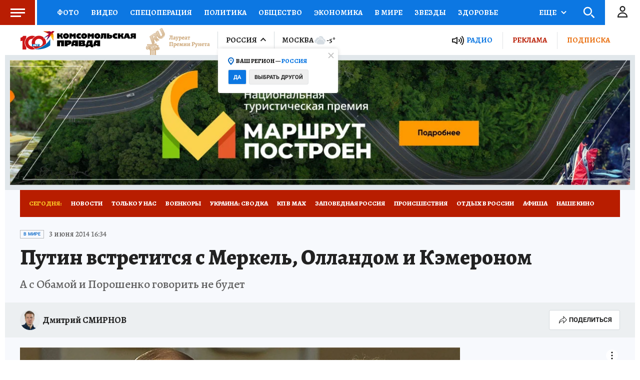

--- FILE ---
content_type: text/html
request_url: https://tns-counter.ru/nc01a**R%3Eundefined*kp_ru/ru/UTF-8/tmsec=kp_ru/518126105***
body_size: -71
content:
055D791B696ECC13X1768868883:055D791B696ECC13X1768868883

--- FILE ---
content_type: text/javascript; charset=utf-8
request_url: https://s01.stc.yc.kpcdn.net/s0/version-2-1-534/adaptive/share.js
body_size: 3944
content:
"use strict";(self.__LOADABLE_LOADED_CHUNKS__=self.__LOADABLE_LOADED_CHUNKS__||[]).push([[3557],{37815:(e,t,r)=>{r.r(t),r.d(t,{default:()=>le});var n=r(93433),o=r(4942),i=r(29439),c=r(45987),a=r(67294),s=r(38424),l=r(97191),p=r(28216),u=r(60141),f=r(98127),h=r(47590),d=r(62749),g=r(85893);function y(e,t){var r=Object.keys(e);if(Object.getOwnPropertySymbols){var n=Object.getOwnPropertySymbols(e);t&&(n=n.filter((function(t){return Object.getOwnPropertyDescriptor(e,t).enumerable}))),r.push.apply(r,n)}return r}function b(e){for(var t=1;t<arguments.length;t++){var r=null!=arguments[t]?arguments[t]:{};t%2?y(Object(r),!0).forEach((function(t){(0,o.Z)(e,t,r[t])})):Object.getOwnPropertyDescriptors?Object.defineProperties(e,Object.getOwnPropertyDescriptors(r)):y(Object(r)).forEach((function(t){Object.defineProperty(e,t,Object.getOwnPropertyDescriptor(r,t))}))}return e}var O,j=r(21400),m=r(51359),v=r(70695),w=r(64006);function x(){return x=Object.assign?Object.assign.bind():function(e){for(var t=1;t<arguments.length;t++){var r=arguments[t];for(var n in r)Object.prototype.hasOwnProperty.call(r,n)&&(e[n]=r[n])}return e},x.apply(this,arguments)}var P=function(e){return a.createElement("svg",x({width:24,height:24,fill:"none",xmlns:"http://www.w3.org/2000/svg"},e),O||(O=a.createElement("path",{d:"M20 11.5472L12.5513 4V8.94431C10.3198 9.06285 8.23837 9.99987 6.64641 11.6129C4.93984 13.342 4 15.641 4 18.0864V20L4.90841 18.3223C6.32572 15.7047 9.03881 14.0786 11.9888 14.0786C12.1759 14.0786 12.3639 14.0853 12.5513 14.0986V19.0944L20 11.5472ZM11.9888 13.0976C9.34684 13.0976 6.87441 14.2626 5.17822 16.2287C6.01053 12.6134 9.21747 9.91235 13.0354 9.91235H13.5194V6.36804L18.6309 11.5472L13.5194 16.7263V13.22L13.0949 13.1667C12.7296 13.1209 12.3575 13.0976 11.9888 13.0976Z",fill:"#222222"})))};var C=j.ZP.div.withConfig({componentId:"sc-tqoheq-0"})(["display:flex;padding:14px 0;width:100%;justify-content:space-evenly;"]),D=j.ZP.div.withConfig({componentId:"sc-tqoheq-1"})(["display:flex;width:100%;box-sizing:border-box;border-top:1px solid ",";border-bottom:1px solid ",";& > *{margin:10px 0;}& > * + *{margin-left:10px;}","{display:grid;grid-template-columns:repeat(4,min-content);justify-content:space-around;margin:0 15px;width:auto;& > * + *{margin-left:0;}}"],(0,w.DG)("iron2"),(0,w.DG)("iron2"),m.BC.mobile),S=j.ZP.button.withConfig({componentId:"sc-tqoheq-3"})(["cursor:pointer;background:transparent;border:none;padding:0;height:46px;width:46px;border-radius:50%;"]),Z=j.ZP.div.withConfig({componentId:"sc-tqoheq-4"})(["display:flex;user-select:none;flex-wrap:wrap;justify-content:flex-end;max-width:492px;box-sizing:border-box;padding:15px;& > *{margin:10px;}","{justify-content:center;width:100%;padding:15px 0;& > *{margin:15px;}}"],m.BC.mobile),k=j.ZP.div.withConfig({componentId:"sc-tqoheq-5"})(["padding:15px;"]),E=(0,j.ZP)(v.Z).withConfig({componentId:"sc-tqoheq-6"})(["height:40px;min-height:40px;"]),_=(0,j.ZP)(P).withConfig({componentId:"sc-tqoheq-7"})([""]),T=r(17563);function q(e){return"WhatsApp://send?".concat(T.stringify({text:e}))}function A(e){var t=encodeURIComponent("viber://forward?text=".concat(encodeURIComponent(e)));return"".concat("https://3p3x.adj.st/?adjust_t=u783g1_kw9yml&adjust_fallback=https%3A%2F%2Fwww.viber.com%2F%3Futm_source%3DPartner%26utm_medium%3DSharebutton%26utm_campaign%3DDefualt&adjust_campaign=Sharebutton&adjust_deeplink=").concat(t)}function I(e){var t=e.title,r=e.url;return"https://t.me/share/url?".concat(T.stringify({url:r,text:t}))}function L(e,t){window.open(e,t,"toolbar=0,status=0,scrollbars=1,width=626,height=436")}var V,B,M,R=300;function U(){return(arguments.length>0&&void 0!==arguments[0]?arguments[0]:"").slice(0,R)}function F(){return F=Object.assign?Object.assign.bind():function(e){for(var t=1;t<arguments.length;t++){var r=arguments[t];for(var n in r)Object.prototype.hasOwnProperty.call(r,n)&&(e[n]=r[n])}return e},F.apply(this,arguments)}var G=function(e){return a.createElement("svg",F({width:29,height:6,fill:"none",xmlns:"http://www.w3.org/2000/svg"},e),V||(V=a.createElement("circle",{cx:3,cy:3,r:3,fill:"#0063C6"})),B||(B=a.createElement("circle",{cx:15,cy:3,r:3,fill:"#0063C6"})),M||(M=a.createElement("circle",{cx:26,cy:3,r:3,fill:"#0063C6"})))};var H=r(93032),N=r(96671),z=["url","title","mentions"];function K(e,t){var r=Object.keys(e);if(Object.getOwnPropertySymbols){var n=Object.getOwnPropertySymbols(e);t&&(n=n.filter((function(t){return Object.getOwnPropertyDescriptor(e,t).enumerable}))),r.push.apply(r,n)}return r}function W(e){var t=e.url,r=e.title,n=e.mentions,i=void 0===n?[]:n,a=(0,c.Z)(e,z),s=(0,p.useSelector)(h.IX),u=(0,N.d)(s).via;return(0,g.jsx)(l.Z,function(e){for(var t=1;t<arguments.length;t++){var r=null!=arguments[t]?arguments[t]:{};t%2?K(Object(r),!0).forEach((function(t){(0,o.Z)(e,t,r[t])})):Object.getOwnPropertyDescriptors?Object.defineProperties(e,Object.getOwnPropertyDescriptors(r)):K(Object(r)).forEach((function(t){Object.defineProperty(e,t,Object.getOwnPropertyDescriptor(r,t))}))}return e}({type:"twitter",onClick:function(){var e=function(){var e=i.slice(0,2),n="".concat(r," ").concat(t," via ").concat(u||"onlinekpru");return e.filter((function(e){return(n="".concat(n," ").concat(e)).length<=140})).join(",")}();L((0,H.C3)("//twitter.com/share",{url:t,text:r||"",via:u||"onlinekpru",hashtags:e||""}),"shareTwitterPopup")}},a))}var X=["url","title","imageSrc"];function Y(e,t){var r=Object.keys(e);if(Object.getOwnPropertySymbols){var n=Object.getOwnPropertySymbols(e);t&&(n=n.filter((function(t){return Object.getOwnPropertyDescriptor(e,t).enumerable}))),r.push.apply(r,n)}return r}function $(e){var t=e.url,r=e.title,n=e.imageSrc,i=(0,c.Z)(e,X);return(0,g.jsx)(l.Z,function(e){for(var t=1;t<arguments.length;t++){var r=null!=arguments[t]?arguments[t]:{};t%2?Y(Object(r),!0).forEach((function(t){(0,o.Z)(e,t,r[t])})):Object.getOwnPropertyDescriptors?Object.defineProperties(e,Object.getOwnPropertyDescriptors(r)):Y(Object(r)).forEach((function(t){Object.defineProperty(e,t,Object.getOwnPropertyDescriptor(r,t))}))}return e}({type:"vk",onClick:function(){L((0,H.C3)("//vk.com/share.php",{noparse:"false",title:U(r),url:t,image:n||""}),"shareVkontakteDialog")}},i))}var J=["url","title","description","imageSrc"];function Q(e,t){var r=Object.keys(e);if(Object.getOwnPropertySymbols){var n=Object.getOwnPropertySymbols(e);t&&(n=n.filter((function(t){return Object.getOwnPropertyDescriptor(e,t).enumerable}))),r.push.apply(r,n)}return r}function ee(e){var t=e.url,r=e.title,n=e.description,i=e.imageSrc,a=(0,c.Z)(e,J);return(0,g.jsx)(l.Z,function(e){for(var t=1;t<arguments.length;t++){var r=null!=arguments[t]?arguments[t]:{};t%2?Q(Object(r),!0).forEach((function(t){(0,o.Z)(e,t,r[t])})):Object.getOwnPropertyDescriptors?Object.defineProperties(e,Object.getOwnPropertyDescriptors(r)):Q(Object(r)).forEach((function(t){Object.defineProperty(e,t,Object.getOwnPropertyDescriptor(r,t))}))}return e}({type:"ok",onClick:function(){L((0,H.C3)("//connect.ok.ru/offer",{title:U(r),description:U(n),url:encodeURIComponent(t),imageUrl:i||""}),"shareOkPopup")}},a))}var te=3e3,re="Ссылка скопирована в буфер обмена";function ne(e){var t=e.url,r=e.isCopyDone,n=e.hasOwnSuccessPopup,o=void 0!==n&&n,i=e.shareType,c=e.copyStateChange,s=(0,a.useRef)(null),p=(0,u.Z)();return(0,g.jsxs)("div",{ref:s,children:[(0,g.jsx)(l.Z,{type:"copy",fill:!0,shareType:i,onClick:function(){p.toggle(),window.navigator.clipboard.writeText(t).then((function(){return c()}))}},"c"),p.isVisible&&o&&(0,g.jsx)(f.Z,{targetRef:s,disappearTimeout:te,onClose:p.close,autoDisappear:r,children:(0,g.jsx)(k,{children:re})})]})}var oe=["url","title","type","isModal","mentions","imageSrc","description","popupDirection","children","noCopyButton","sharePosition"];function ie(e,t){var r="undefined"!==typeof Symbol&&e[Symbol.iterator]||e["@@iterator"];if(!r){if(Array.isArray(e)||(r=function(e,t){if(!e)return;if("string"===typeof e)return ce(e,t);var r=Object.prototype.toString.call(e).slice(8,-1);"Object"===r&&e.constructor&&(r=e.constructor.name);if("Map"===r||"Set"===r)return Array.from(e);if("Arguments"===r||/^(?:Ui|I)nt(?:8|16|32)(?:Clamped)?Array$/.test(r))return ce(e,t)}(e))||t&&e&&"number"===typeof e.length){r&&(e=r);var n=0,o=function(){};return{s:o,n:function(){return n>=e.length?{done:!0}:{done:!1,value:e[n++]}},e:function(e){throw e},f:o}}throw new TypeError("Invalid attempt to iterate non-iterable instance.\nIn order to be iterable, non-array objects must have a [Symbol.iterator]() method.")}var i,c=!0,a=!1;return{s:function(){r=r.call(e)},n:function(){var e=r.next();return c=e.done,e},e:function(e){a=!0,i=e},f:function(){try{c||null==r.return||r.return()}finally{if(a)throw i}}}}function ce(e,t){(null==t||t>e.length)&&(t=e.length);for(var r=0,n=new Array(t);r<t;r++)n[r]=e[r];return n}function ae(e,t){var r=Object.keys(e);if(Object.getOwnPropertySymbols){var n=Object.getOwnPropertySymbols(e);t&&(n=n.filter((function(t){return Object.getOwnPropertyDescriptor(e,t).enumerable}))),r.push.apply(r,n)}return r}function se(e){for(var t=1;t<arguments.length;t++){var r=null!=arguments[t]?arguments[t]:{};t%2?ae(Object(r),!0).forEach((function(t){(0,o.Z)(e,t,r[t])})):Object.getOwnPropertyDescriptors?Object.defineProperties(e,Object.getOwnPropertyDescriptors(r)):ae(Object(r)).forEach((function(t){Object.defineProperty(e,t,Object.getOwnPropertyDescriptor(r,t))}))}return e}const le=(pe=function(e){var t=e.url,r=e.title,o=e.type,h=void 0===o?"button":o,d=e.isModal,y=e.mentions,b=e.imageSrc,O=e.description,j=e.popupDirection,m=e.children,v=e.noCopyButton,w=void 0!==v&&v,x=e.sharePosition,P=(0,c.Z)(e,oe),k=(0,a.useRef)(null),T=(0,u.Z)(),L=(0,a.useState)(!1),V=(0,i.Z)(L,2),B=V[0],M=V[1],R=!(0,p.useSelector)(s.Y2),U=(0,a.useState)(w),F=(0,i.Z)(U,2),H=F[0],N=F[1];if((0,a.useEffect)((function(){return M(!1)}),[T.isVisible]),(0,a.useEffect)((function(){return N(H||!window.navigator.clipboard)}),[]),!t)return null;var z="".concat(r," ").concat(t),K="top"===x?"shareTop":"shareBottom",X=[(0,g.jsx)($,{url:t,title:r,imageSrc:b,fill:!0,shareType:K},"vk"),R&&(0,g.jsx)(l.Z,{type:"telegram",fill:!0,target:"_blank",rel:"noopener noreferrer",href:I({title:r,url:t}),shareType:K},"tg"),(0,g.jsx)(W,{url:t,title:r,mentions:y,fill:!0,shareType:K},"tw"),(0,g.jsx)(ee,{url:t,title:r,description:O,imageSrc:b,fill:!0,shareType:K},"ok"),R&&(0,g.jsx)(l.Z,{type:"whatsapp",fill:!0,href:q(z),shareType:K},"w"),R&&(0,g.jsx)(l.Z,{type:"viber",fill:!0,href:A(z),shareType:K},"v"),!H&&(0,g.jsx)(ne,{url:t,copyStateChange:function(){M(!0)},isCopyDone:B,hasOwnSuccessPopup:"all-in"===h,shareType:K},"copy")],Y=function(e,t){var r,o=[],i=(0,n.Z)(e),c=ie(t);try{for(c.s();!(r=c.n()).done;){for(var a=r.value,s=[],l=0;l<a;l++){var p=i.shift();p&&s.push(p)}o.push(s)}}catch(e){c.e(e)}finally{c.f()}return i.length&&o.push(i),o}(X,[4]),J=(0,i.Z)(Y,2),Q=J[0],ce=J[1];return(0,g.jsxs)(g.Fragment,{children:["button"===h&&(0,g.jsx)(E,se(se({ref:k,onClick:function(e){e.stopPropagation(),e.preventDefault(),T.toggle()},"data-share":x,backgroundColor:"white",icon:(0,g.jsx)(_,{})},P),{},{children:m||"Поделиться"})),"partial"===h&&(0,g.jsxs)(C,se(se({},P),{},{"data-gtm":"share","data-share":x,children:[Q,(0,g.jsx)(S,{title:"Показать еще",ref:k,onClick:T.toggle,children:(0,g.jsx)(G,{})})]})),"all-in"===h&&(0,g.jsx)(D,se(se({},P),{},{"data-gtm":"share","data-share":x,children:X})),T.isVisible&&(0,g.jsx)(f.Z,{"data-gtm":"share",targetRef:k,onClose:T.close,autoDisappear:B,showClose:B,overlayMessage:B&&re,disappearTimeout:te,direction:j,isModal:d,children:(0,g.jsx)(Z,{style:{minWidth:"partial"===h?"152px":"228px"},children:"partial"===h?ce:X})})]})},function(e){var t=(0,p.useSelector)(h.N),r=null===t||void 0===t?void 0:t.title,n=(0,p.useSelector)(s.mp),o=(0,a.useContext)(d.GZ);return(0,g.jsx)(pe,b(b({title:r,url:n},o),e))});var pe}}]);